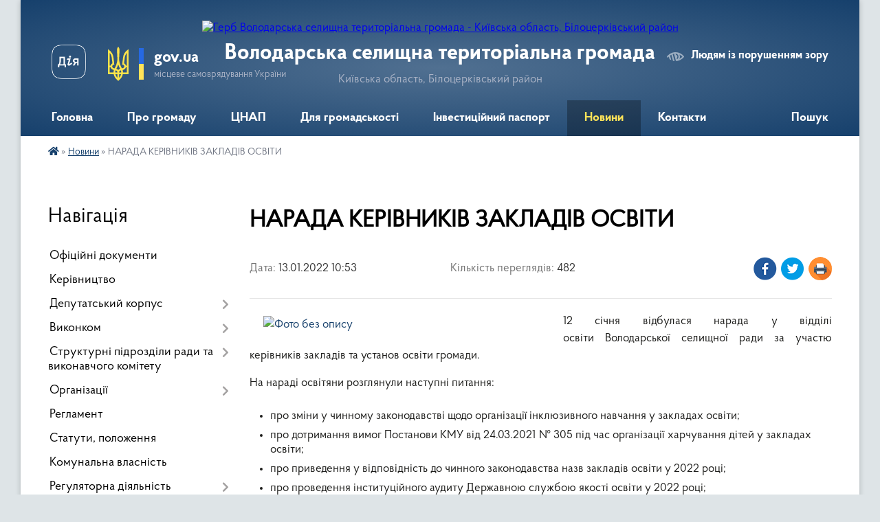

--- FILE ---
content_type: text/html; charset=UTF-8
request_url: https://volodarska-gromada.gov.ua/news/1642063855/
body_size: 15626
content:
<!DOCTYPE html>
<html lang="uk">
<head>
	<!--[if IE]><meta http-equiv="X-UA-Compatible" content="IE=edge"><![endif]-->
	<meta charset="utf-8">
	<meta name="viewport" content="width=device-width, initial-scale=1">
	<!--[if IE]><script>
		document.createElement('header');
		document.createElement('nav');
		document.createElement('main');
		document.createElement('section');
		document.createElement('article');
		document.createElement('aside');
		document.createElement('footer');
		document.createElement('figure');
		document.createElement('figcaption');
	</script><![endif]-->
	<title>НАРАДА КЕРІВНИКІВ ЗАКЛАДІВ ОСВІТИ | Володарська селищна територіальна громада Київська область, Білоцерківський район</title>
	<meta name="description" content="12 січня відбулася нарада у відділі освіти Володарської селищної ради за участю керівників закладів та установ освіти громади.. . На нараді освітяни розглянули наступні питання:. . . 	про зміни у чинному законодавст">
	<meta name="keywords" content="НАРАДА, КЕРІВНИКІВ, ЗАКЛАДІВ, ОСВІТИ, |, Володарська, селищна, територіальна, громада, Київська, область,, Білоцерківський, район">

	
		<meta property="og:image" content="https://rada.info/upload/users_files/04359732/89134e639ed055acd4d4e1c1537f3fb7.jpg">
	<meta property="og:image:width" content="3780">
	<meta property="og:image:height" content="2044">
			<meta property="og:title" content="НАРАДА КЕРІВНИКІВ ЗАКЛАДІВ ОСВІТИ">
			<meta property="og:description" content="12&amp;nbsp;січня&amp;nbsp;відбулася нарада у відділі освіти&amp;nbsp;Володарської селищної ради&amp;nbsp;за участю керівників закладів та установ освіти&amp;nbsp;громади.">
			<meta property="og:type" content="article">
	<meta property="og:url" content="https://volodarska-gromada.gov.ua/news/1642063855/">
		
		<link rel="apple-touch-icon" sizes="57x57" href="https://gromada.org.ua/apple-icon-57x57.png">
	<link rel="apple-touch-icon" sizes="60x60" href="https://gromada.org.ua/apple-icon-60x60.png">
	<link rel="apple-touch-icon" sizes="72x72" href="https://gromada.org.ua/apple-icon-72x72.png">
	<link rel="apple-touch-icon" sizes="76x76" href="https://gromada.org.ua/apple-icon-76x76.png">
	<link rel="apple-touch-icon" sizes="114x114" href="https://gromada.org.ua/apple-icon-114x114.png">
	<link rel="apple-touch-icon" sizes="120x120" href="https://gromada.org.ua/apple-icon-120x120.png">
	<link rel="apple-touch-icon" sizes="144x144" href="https://gromada.org.ua/apple-icon-144x144.png">
	<link rel="apple-touch-icon" sizes="152x152" href="https://gromada.org.ua/apple-icon-152x152.png">
	<link rel="apple-touch-icon" sizes="180x180" href="https://gromada.org.ua/apple-icon-180x180.png">
	<link rel="icon" type="image/png" sizes="192x192"  href="https://gromada.org.ua/android-icon-192x192.png">
	<link rel="icon" type="image/png" sizes="32x32" href="https://gromada.org.ua/favicon-32x32.png">
	<link rel="icon" type="image/png" sizes="96x96" href="https://gromada.org.ua/favicon-96x96.png">
	<link rel="icon" type="image/png" sizes="16x16" href="https://gromada.org.ua/favicon-16x16.png">
	<link rel="manifest" href="https://gromada.org.ua/manifest.json">
	<meta name="msapplication-TileColor" content="#ffffff">
	<meta name="msapplication-TileImage" content="https://gromada.org.ua/ms-icon-144x144.png">
	<meta name="theme-color" content="#ffffff">
	
	
		<meta name="robots" content="">
	
    <link rel="preload" href="https://cdnjs.cloudflare.com/ajax/libs/font-awesome/5.9.0/css/all.min.css" as="style">
	<link rel="stylesheet" href="https://cdnjs.cloudflare.com/ajax/libs/font-awesome/5.9.0/css/all.min.css" integrity="sha512-q3eWabyZPc1XTCmF+8/LuE1ozpg5xxn7iO89yfSOd5/oKvyqLngoNGsx8jq92Y8eXJ/IRxQbEC+FGSYxtk2oiw==" crossorigin="anonymous" referrerpolicy="no-referrer" />

    <link rel="preload" href="//gromada.org.ua/themes/km2/css/styles_vip.css?v=3.34" as="style">
	<link rel="stylesheet" href="//gromada.org.ua/themes/km2/css/styles_vip.css?v=3.34">
	<link rel="stylesheet" href="//gromada.org.ua/themes/km2/css/103627/theme_vip.css?v=1769027774">
	
		<!--[if lt IE 9]>
	<script src="https://oss.maxcdn.com/html5shiv/3.7.2/html5shiv.min.js"></script>
	<script src="https://oss.maxcdn.com/respond/1.4.2/respond.min.js"></script>
	<![endif]-->
	<!--[if gte IE 9]>
	<style type="text/css">
		.gradient { filter: none; }
	</style>
	<![endif]-->

</head>
<body class="">

	<a href="#top_menu" class="skip-link link" aria-label="Перейти до головного меню (Alt+1)" accesskey="1">Перейти до головного меню (Alt+1)</a>
	<a href="#left_menu" class="skip-link link" aria-label="Перейти до бічного меню (Alt+2)" accesskey="2">Перейти до бічного меню (Alt+2)</a>
    <a href="#main_content" class="skip-link link" aria-label="Перейти до головного вмісту (Alt+3)" accesskey="3">Перейти до текстового вмісту (Alt+3)</a>




	
	<div class="wrap">
		
		<header>
			<div class="header_wrap">
				<div class="logo">
					<a href="https://volodarska-gromada.gov.ua/" id="logo" class="form_2">
						<img src="https://rada.info/upload/users_files/04359732/gerb/герб-001.png" alt="Герб Володарська селищна територіальна громада - Київська область, Білоцерківський район">
					</a>
				</div>
				<div class="title">
					<div class="slogan_1">Володарська селищна територіальна громада</div>
					<div class="slogan_2">Київська область, Білоцерківський район</div>
				</div>
				<div class="gov_ua_block">
					<a class="diia" href="https://diia.gov.ua/" target="_blank" rel="nofollow" title="Державні послуги онлайн"><img src="//gromada.org.ua/themes/km2/img/diia.png" alt="Логотип Diia"></a>
					<img src="//gromada.org.ua/themes/km2/img/gerb.svg" class="gerb" alt="Герб України">
					<span class="devider"></span>
					<div class="title">
						<b>gov.ua</b>
						<span>місцеве самоврядування України</span>
					</div>
				</div>
								<div class="alt_link">
					<a href="#" rel="nofollow" title="Режим високої контастності" onclick="return set_special('ef9df474c2d8972f26bdc321d139d6e8f22b1ef2');">Людям із порушенням зору</a>
				</div>
								
				<section class="top_nav">
					<nav class="main_menu" id="top_menu">
						<ul>
														<li class="">
								<a href="https://volodarska-gromada.gov.ua/main/"><span>Головна</span></a>
																							</li>
														<li class=" has-sub">
								<a href="javascript:;"><span>Про громаду</span></a>
																<button onclick="return show_next_level(this);" aria-label="Показати підменю"></button>
																								<ul>
																		<li>
										<a href="https://volodarska-gromada.gov.ua/istorichna-dovidka-16-29-27-28-04-2021/">Історична довідка</a>
																													</li>
																		<li>
										<a href="https://volodarska-gromada.gov.ua/simvolika-09-19-10-05-05-2021/">Символіка</a>
																													</li>
																		<li>
										<a href="https://volodarska-gromada.gov.ua/pasport-16-31-06-28-04-2021/">Паспорт</a>
																													</li>
																		<li>
										<a href="https://volodarska-gromada.gov.ua/photo/">Фотогалерея</a>
																													</li>
																										</ul>
															</li>
														<li class=" has-sub">
								<a href="javascript:;"><span>ЦНАП</span></a>
																<button onclick="return show_next_level(this);" aria-label="Показати підменю"></button>
																								<ul>
																		<li>
										<a href="https://volodarska-gromada.gov.ua/pro-cnap-08-23-05-05-05-2021/">Про ЦНАП</a>
																													</li>
																		<li>
										<a href="https://volodarska-gromada.gov.ua/grafik-roboti-cnap-08-23-33-05-05-2021/">Графік роботи ЦНАП</a>
																													</li>
																		<li>
										<a href="https://volodarska-gromada.gov.ua/poslugi-cnap-08-23-54-05-05-2021/">Послуги ЦНАП</a>
																													</li>
																		<li>
										<a href="https://volodarska-gromada.gov.ua/zapis-do-cnap-10-27-52-01-02-2024/">Запис до ЦНАП</a>
																													</li>
																		<li>
										<a href="https://volodarska-gromada.gov.ua/polozhennya-pro-cnap-08-24-20-05-05-2021/">Положення про ЦНАП</a>
																													</li>
																		<li>
										<a href="https://volodarska-gromada.gov.ua/struktura-cnapu-08-24-43-05-05-2021/">Структура ЦНАПу</a>
																													</li>
																		<li>
										<a href="https://volodarska-gromada.gov.ua/reglament-08-25-02-05-05-2021/">Регламент</a>
																													</li>
																		<li class="has-sub">
										<a href="https://volodarska-gromada.gov.ua/novini-08-25-16-05-05-2021/">Новини</a>
																				<button onclick="return show_next_level(this);" aria-label="Показати підменю"></button>
																														<ul>
																						<li>
												<a href="https://volodarska-gromada.gov.ua/veteranam-ta-uchasnikam-atooos-08-52-57-19-03-2024/">ВЕТЕРАНАМ ТА УЧАСНИКАМ АТО/ООС</a>
											</li>
																																</ul>
																			</li>
																										</ul>
															</li>
														<li class=" has-sub">
								<a href="javascript:;"><span>Для громадськості</span></a>
																<button onclick="return show_next_level(this);" aria-label="Показати підменю"></button>
																								<ul>
																		<li>
										<a href="https://volodarska-gromada.gov.ua/osobistij-prijom-gromadyan-11-22-54-20-03-2023/">Особистий прийом громадян</a>
																													</li>
																		<li class="has-sub">
										<a href="https://volodarska-gromada.gov.ua/zvernennya-gromadyan-11-24-00-20-03-2023/">Звернення громадян</a>
																				<button onclick="return show_next_level(this);" aria-label="Показати підменю"></button>
																														<ul>
																						<li>
												<a href="https://volodarska-gromada.gov.ua/informaciya-pro-stan-roboti-schodo-rozglyadu-zvernen-gromadyan-za-2022-rik-15-07-16-20-03-2023/">Інформація про стан роботи щодо розгляду звернень громадян за 2022 рік</a>
											</li>
																						<li>
												<a href="https://volodarska-gromada.gov.ua/informaciya-pro-stan-roboti-schodo-rozglyadu-zvernen-gromadyan-za-2023-rik-08-54-47-31-01-2024/">Інформація про стан роботи щодо розгляду звернень громадян за 2023 рік</a>
											</li>
																						<li>
												<a href="https://volodarska-gromada.gov.ua/informaciya-pro-stan-roboti-schodo-rozglyadu-zvernen-gromadyan-za-2024-rik-17-03-18-29-01-2025/">Інформація про стан роботи щодо розгляду звернень громадян за 2024 рік</a>
											</li>
																						<li>
												<a href="https://volodarska-gromada.gov.ua/normativnopravovi-akti-15-08-04-20-03-2023/">Нормативно-правові акти</a>
											</li>
																																</ul>
																			</li>
																		<li>
										<a href="https://volodarska-gromada.gov.ua/peticii-11-25-14-20-03-2023/">Петиції</a>
																													</li>
																		<li class="has-sub">
										<a href="javascript:;">Публічна інформація</a>
																				<button onclick="return show_next_level(this);" aria-label="Показати підменю"></button>
																														<ul>
																						<li>
												<a href="https://volodarska-gromada.gov.ua/zakonodavstvo-11-51-24-30-04-2021/">Законодавство</a>
											</li>
																						<li>
												<a href="https://volodarska-gromada.gov.ua/zviti-selischnogo-golovi-08-19-11-05-05-2021/">Звіти селищного голови</a>
											</li>
																						<li>
												<a href="https://volodarska-gromada.gov.ua/zviti-starost-starostinskih-okrugiv-16-51-28-16-01-2023/">Звіти старост старостинських округів</a>
											</li>
																																</ul>
																			</li>
																										</ul>
															</li>
														<li class="">
								<a href="https://volodarska-gromada.gov.ua/investicijnij-pasport-gromadi-17-05-47-30-11-2021/"><span>Інвестиційний паспорт</span></a>
																							</li>
														<li class="active has-sub">
								<a href="https://volodarska-gromada.gov.ua/news/"><span>Новини</span></a>
																<button onclick="return show_next_level(this);" aria-label="Показати підменю"></button>
																								<ul>
																		<li>
										<a href="https://volodarska-gromada.gov.ua/ogoloshennya-16-54-38-11-05-2021/">Оголошення</a>
																													</li>
																		<li>
										<a href="https://volodarska-gromada.gov.ua/publichni-zakupivli-11-00-20-01-11-2023/">Публічні закупівлі</a>
																													</li>
																										</ul>
															</li>
														<li class="">
								<a href="https://volodarska-gromada.gov.ua/feedback/"><span>Контакти</span></a>
																							</li>
																				</ul>
					</nav>
					&nbsp;
					<button class="menu-button" id="open-button"><i class="fas fa-bars"></i> Меню сайту</button>
					<a href="https://volodarska-gromada.gov.ua/search/" rel="nofollow" class="search_button">Пошук</a>
				</section>
				
			</div>
		</header>
				
		<section class="bread_crumbs">
		<div xmlns:v="http://rdf.data-vocabulary.org/#"><a href="https://volodarska-gromada.gov.ua/" title="Головна сторінка"><i class="fas fa-home"></i></a> &raquo; <a href="https://volodarska-gromada.gov.ua/news/" aria-current="page">Новини</a>  &raquo; <span>НАРАДА КЕРІВНИКІВ ЗАКЛАДІВ ОСВІТИ</span></div>
	</section>
	
	<section class="center_block">
		<div class="row">
			<div class="grid-25 fr">
				<aside>
				
									
										<div class="sidebar_title">Навігація</div>
										
					<nav class="sidebar_menu" id="left_menu">
						<ul>
														<li class="">
								<a href="https://volodarska-gromada.gov.ua/docs/"><span>Офіційні документи</span></a>
																							</li>
														<li class="">
								<a href="https://volodarska-gromada.gov.ua/kerivnictvo-16-31-28-28-04-2021/"><span>Керівництво</span></a>
																							</li>
														<li class=" has-sub">
								<a href="javascript:;"><span>Депутатський корпус</span></a>
																<button onclick="return show_next_level(this);" aria-label="Показати підменю"></button>
																								<ul>
																		<li class="">
										<a href="https://volodarska-gromada.gov.ua/deputati-11-26-28-29-04-2021/"><span>Депутати</span></a>
																													</li>
																		<li class="">
										<a href="https://volodarska-gromada.gov.ua/deputatski-frakcii-i-grupi-12-46-11-28-03-2023/"><span>Депутатські фракції і групи</span></a>
																													</li>
																		<li class="">
										<a href="https://volodarska-gromada.gov.ua/pomichnikikonsultanti-deputativ-11-27-43-29-04-2021/"><span>Помічники-консультанти депутатів</span></a>
																													</li>
																		<li class="">
										<a href="https://volodarska-gromada.gov.ua/postijni-komisii-11-52-45-29-04-2021/"><span>Постійні комісії</span></a>
																													</li>
																		<li class="">
										<a href="https://volodarska-gromada.gov.ua/timchasovi-komisii-11-53-24-29-04-2021/"><span>Тимчасові комісії</span></a>
																													</li>
																		<li class="">
										<a href="https://volodarska-gromada.gov.ua/zakriplennya-deputativ-za-naselenimi-punktami-gromadi-15-24-13-04-03-2025/"><span>Закріплення депутатів за населеними пунктами громади</span></a>
																													</li>
																										</ul>
															</li>
														<li class=" has-sub">
								<a href="javascript:;"><span>Виконком</span></a>
																<button onclick="return show_next_level(this);" aria-label="Показати підменю"></button>
																								<ul>
																		<li class="">
										<a href="https://volodarska-gromada.gov.ua/sklad-vikonkomu-13-44-52-29-04-2021/"><span>Склад виконкому</span></a>
																													</li>
																		<li class=" has-sub">
										<a href="javascript:;"><span>Робочі комісії</span></a>
																				<button onclick="return show_next_level(this);" aria-label="Показати підменю"></button>
																														<ul>
																						<li><a href="https://volodarska-gromada.gov.ua/zasidannya-komisii-z-pitan-tehnogennoekologichnoi-bezpeki-ta-nadzvichajnih-situacij-13-58-03-29-04-2021/"><span>Засідання комісії з питань техногенно-екологічної безпеки та надзвичайних ситуацій</span></a></li>
																																</ul>
																			</li>
																		<li class="">
										<a href="https://volodarska-gromada.gov.ua/rozporyadzhennya-11-39-59-24-05-2021/"><span>Розпорядження</span></a>
																													</li>
																		<li class="">
										<a href="https://volodarska-gromada.gov.ua/gromadska-rada-10-03-22-10-06-2021/"><span>Громадська рада</span></a>
																													</li>
																		<li class="">
										<a href="https://volodarska-gromada.gov.ua/rada-pidpriemciv-10-05-49-10-06-2021/"><span>Рада підприємців</span></a>
																													</li>
																		<li class="">
										<a href="https://volodarska-gromada.gov.ua/starostinski-okrugi-08-14-54-11-07-2025/"><span>Старостинські округи</span></a>
																													</li>
																										</ul>
															</li>
														<li class=" has-sub">
								<a href="https://volodarska-gromada.gov.ua/strukturni-pidrozdili-radi-ta-vikonavchogo-komitetu-10-25-06-19-05-2021/"><span>Структурні підрозділи ради та виконавчого комітету</span></a>
																<button onclick="return show_next_level(this);" aria-label="Показати підменю"></button>
																								<ul>
																		<li class="">
										<a href="https://volodarska-gromada.gov.ua/viddil-zagalnoi-ta-organizacijnoi-roboti-10-41-09-19-05-2021/"><span>Відділ загальної та організаційної роботи</span></a>
																													</li>
																		<li class="">
										<a href="https://volodarska-gromada.gov.ua/buhgalterskogospodarskij-viddil-10-41-38-19-05-2021/"><span>Бухгалтерсько-господарський відділ</span></a>
																													</li>
																		<li class="">
										<a href="https://volodarska-gromada.gov.ua/viddil-cifrovizacii-ta-informacijnoi-politiki-10-41-59-19-05-2021/"><span>Відділ цифровізації та  інформаційної політики</span></a>
																													</li>
																		<li class="">
										<a href="https://volodarska-gromada.gov.ua/viddil-pravovogo-zabezpechennya-10-43-39-19-05-2021/"><span>Відділ правового забезпечення</span></a>
																													</li>
																		<li class="">
										<a href="https://volodarska-gromada.gov.ua/viddil-upravlinnya-personalom-ta-borotbi-z-korupcieju-10-43-58-19-05-2021/"><span>Відділ управління персоналом та боротьби з корупцією</span></a>
																													</li>
																		<li class="">
										<a href="https://volodarska-gromada.gov.ua/viddil-ekonomiki-ta-investicij-10-44-31-19-05-2021/"><span>Відділ економіки, інвестицій та агропромислового розвитку</span></a>
																													</li>
																		<li class="">
										<a href="https://volodarska-gromada.gov.ua/viddil-zhitlovokomunalnogo-gospodarstva-energoefektivnosti-infrastrukturi-10-45-06-19-05-2021/"><span>Відділ житлово-комунального господарства, енергоефективності, інфраструктури та благоустрою</span></a>
																													</li>
																		<li class="">
										<a href="https://volodarska-gromada.gov.ua/viddil-zemelnih-vidnosin-ohoroni-navkolishnogo-prirodnogo-seredovischa-ta-agropromislovogo-rozvitku-10-45-43-19-05-2021/"><span>Відділ земельних відносин</span></a>
																													</li>
																		<li class="">
										<a href="https://volodarska-gromada.gov.ua/viddil-molodi-ta-sportu-10-46-26-19-05-2021/"><span>Відділ молоді та спорту</span></a>
																													</li>
																		<li class=" has-sub">
										<a href="https://volodarska-gromada.gov.ua/sektor-mistobuduvannya-ta-arhitekturi-10-46-57-19-05-2021/"><span>Сектор містобудування та архітектури</span></a>
																				<button onclick="return show_next_level(this);" aria-label="Показати підменю"></button>
																														<ul>
																						<li><a href="https://volodarska-gromada.gov.ua/mistobudivna-dokumentaciya-14-02-55-20-04-2022/"><span>Містобудівна документація</span></a></li>
																																</ul>
																			</li>
																		<li class="">
										<a href="https://volodarska-gromada.gov.ua/sektor-civilnogo-zahistu-10-47-20-19-05-2021/"><span>Відділ цивільного захисту і охорони навколишнього природного середовища</span></a>
																													</li>
																		<li class="">
										<a href="https://volodarska-gromada.gov.ua/sektor-ohoroni-praci-10-47-52-19-05-2021/"><span>Сектор охорони праці</span></a>
																													</li>
																		<li class="">
										<a href="https://volodarska-gromada.gov.ua/sluzhba-u-spravah-ditej-ta-sim’i-10-48-19-19-05-2021/"><span>Служба у справах дітей та сім’ї</span></a>
																													</li>
																		<li class="">
										<a href="https://volodarska-gromada.gov.ua/viddil-komunalnogo-majna-10-48-48-19-05-2021/"><span>Відділ комунального майна</span></a>
																													</li>
																		<li class="">
										<a href="https://volodarska-gromada.gov.ua/viddil-finansiv-10-49-42-19-05-2021/"><span>Відділ фінансів</span></a>
																													</li>
																		<li class="">
										<a href="https://volodarska-gromada.gov.ua/viddil-osviti-10-50-04-19-05-2021/"><span>Відділ освіти</span></a>
																													</li>
																		<li class="">
										<a href="https://volodarska-gromada.gov.ua/viddil-kulturi-ta-turizmu-10-50-33-19-05-2021/"><span>Відділ культури та туризму</span></a>
																													</li>
																		<li class="">
										<a href="https://volodarska-gromada.gov.ua/viddil-socialnogo-zahistu-naselennya-10-51-01-19-05-2021/"><span>Відділ соціального захисту населення</span></a>
																													</li>
																										</ul>
															</li>
														<li class=" has-sub">
								<a href="javascript:;"><span>Організації</span></a>
																<button onclick="return show_next_level(this);" aria-label="Показати підменю"></button>
																								<ul>
																		<li class="">
										<a href="https://volodarska-gromada.gov.ua/derzhavna-sluzhba-zajnyatosti-10-03-06-19-05-2021/"><span>Державна служба зайнятості</span></a>
																													</li>
																		<li class="">
										<a href="https://volodarska-gromada.gov.ua/volodarskij-sektor-gu-dsns-10-09-27-19-05-2021/"><span>ГУ ДСНС України у Київській області</span></a>
																													</li>
																		<li class="">
										<a href="https://volodarska-gromada.gov.ua/teritorialnij-viddil-dracs-10-10-44-19-05-2021/"><span>Територіальний відділ ДРАЦС</span></a>
																													</li>
																		<li class="">
										<a href="https://volodarska-gromada.gov.ua/bilocerkivske-viddilennya-upravlinnya-vikonavchoi-direkcii-fondu-socialnogo-strahuvannya-10-12-54-19-05-2021/"><span>Білоцерківське відділення управління виконавчої дирекції Фонду соціального страхування</span></a>
																													</li>
																		<li class="">
										<a href="https://volodarska-gromada.gov.ua/derzhavna-migracijna-sluzhba-ukraini-10-13-52-19-05-2021/"><span>Державна міграційна служба України</span></a>
																													</li>
																		<li class="">
										<a href="https://volodarska-gromada.gov.ua/derzhavna-podatkova-sluzhba-ukraini-10-14-29-19-05-2021/"><span>Державна податкова служба України</span></a>
																													</li>
																		<li class="">
										<a href="https://volodarska-gromada.gov.ua/golovne-upravlinnya-pensijnogo-fondu-ukraini-09-05-06-12-08-2021/"><span>Головне управління Пенсійного фонду України</span></a>
																													</li>
																		<li class="">
										<a href="https://volodarska-gromada.gov.ua/golovne-upravlinnya-derzhprodspozhivsluzhbi-v-kiivskij-oblasti-10-16-22-19-05-2021/"><span>Головне управління Держпродспоживслужби в Київській області</span></a>
																													</li>
																		<li class="">
										<a href="https://volodarska-gromada.gov.ua/policejski-oficeri-gromadi-08-54-25-28-02-2025/"><span>Поліцейські офіцери громади</span></a>
																													</li>
																		<li class="">
										<a href="https://volodarska-gromada.gov.ua/golovnij-servisnij-centr-mvs-10-19-11-19-05-2021/"><span>Головний сервісний центр МВС</span></a>
																													</li>
																		<li class="">
										<a href="https://volodarska-gromada.gov.ua/bilocerkivska-misceva-prokuratura-10-20-10-19-05-2021/"><span>Білоцерківська місцева прокуратура</span></a>
																													</li>
																		<li class="">
										<a href="https://volodarska-gromada.gov.ua/upovnovazhenij-organ-z-pitan-probacii-10-21-28-19-05-2021/"><span>УПОВНОВАЖЕНИЙ ОРГАН З ПИТАНЬ ПРОБАЦІЇ</span></a>
																													</li>
																		<li class="">
										<a href="https://volodarska-gromada.gov.ua/upravlinnya-derzhavnoi-inspekcii-energetichnogo-naglyadu-ukraini-15-16-39-13-07-2021/"><span>Управління Державної інспекції енергетичного нагляду України</span></a>
																													</li>
																		<li class="">
										<a href="https://volodarska-gromada.gov.ua/dtek-kiivski-regionalni-elektromerezhi-15-32-02-28-07-2021/"><span>ДТЕК Київські регіональні електромережі</span></a>
																													</li>
																		<li class="">
										<a href="https://volodarska-gromada.gov.ua/bilocerkivskij-rajonnij-teritorialnij-centr-komplektuvannya-ta-socialnoi-pidtrimki-08-57-53-25-11-2021/"><span>Білоцерківський районний територіальний центр комплектування та соціальної підтримки</span></a>
																													</li>
																		<li class="">
										<a href="https://volodarska-gromada.gov.ua/derzhavna-sluzhba-ukraini-z-nadzvichajnih-situacij-15-02-09-05-10-2021/"><span>Державна служба України з надзвичайних ситуацій</span></a>
																													</li>
																										</ul>
															</li>
														<li class="">
								<a href="https://volodarska-gromada.gov.ua/reglament-11-26-28-30-04-2021/"><span>Регламент</span></a>
																							</li>
														<li class="">
								<a href="https://volodarska-gromada.gov.ua/statuti-polozhennya-11-29-43-30-04-2021/"><span>Статути, положення</span></a>
																							</li>
														<li class="">
								<a href="https://volodarska-gromada.gov.ua/komunalna-vlasnist-11-30-34-30-04-2021/"><span>Комунальна власність</span></a>
																							</li>
														<li class=" has-sub">
								<a href="javascript:;"><span>Регуляторна діяльність</span></a>
																<button onclick="return show_next_level(this);" aria-label="Показати підменю"></button>
																								<ul>
																		<li class="">
										<a href="https://volodarska-gromada.gov.ua/planuvannya-regulyatornoi-diyalnosti-13-01-14-15-11-2021/"><span>Планування регуляторної діяльності</span></a>
																													</li>
																		<li class="">
										<a href="https://volodarska-gromada.gov.ua/proekti-regulyatornih-aktiv-13-02-00-15-11-2021/"><span>Оприлюднення проєктів регуляторних актів</span></a>
																													</li>
																		<li class="">
										<a href="https://volodarska-gromada.gov.ua/zviti-pro-vidstezhennya-13-02-39-15-11-2021/"><span>Відстеження результативності регуляторних актів</span></a>
																													</li>
																		<li class="">
										<a href="https://volodarska-gromada.gov.ua/informaciya-pro-zdijsnennya-regulyatornoi-diyalnosti-13-03-35-15-11-2021/"><span>Інформація про здійснення регуляторної діяльності</span></a>
																													</li>
																		<li class="">
										<a href="https://volodarska-gromada.gov.ua/reestr-dijuchih-regulyatornih-aktiv-13-04-32-15-11-2021/"><span>Реєстр діючих регуляторних актів</span></a>
																													</li>
																										</ul>
															</li>
														<li class="">
								<a href="https://volodarska-gromada.gov.ua/reestr-kolektivnih-dogovoriv-11-33-37-30-04-2021/"><span>Реєстр колективних договорів</span></a>
																							</li>
														<li class="">
								<a href="https://volodarska-gromada.gov.ua/video-08-50-33-19-08-2024/"><span>Відеозаписи</span></a>
																							</li>
														<li class="">
								<a href="https://volodarska-gromada.gov.ua/vakansii-11-38-30-30-04-2021/"><span>Вакансії</span></a>
																							</li>
														<li class="">
								<a href="https://volodarska-gromada.gov.ua/strategiya-rozvitku-gromadi-na-20212027-roki-11-40-47-30-04-2021/"><span>Стратегія розвитку громади на період до 2027 року</span></a>
																							</li>
														<li class="">
								<a href="https://volodarska-gromada.gov.ua/programa-socialnoekonomichnogo-rozvitku-13-59-38-30-08-2024/"><span>Програма соціально-економічного розвитку</span></a>
																							</li>
														<li class="">
								<a href="https://volodarska-gromada.gov.ua/kompleksnij-plan--prostorovogo-rozvitku-teritorii-volodarskoi-selischnoi-teritorialnoi-gromadi-16-09-57-30-12-2024/"><span>Комплексний план   просторового  розвитку території Володарської селищної територіальної громади</span></a>
																							</li>
														<li class="">
								<a href="https://volodarska-gromada.gov.ua/normativnogroshova-ocinka-zemel-volodarskoi-selischnoi-teritorialnoi-gromadi-14-29-10-08-07-2025/"><span>Нормативно-грошова оцінка земель Володарської селищної територіальної громади</span></a>
																							</li>
														<li class="">
								<a href="https://volodarska-gromada.gov.ua/socialnij-pasport-gromadi-14-04-47-17-09-2024/"><span>Соціальний паспорт громади</span></a>
																							</li>
														<li class=" has-sub">
								<a href="javascript:;"><span>Цивільний захист</span></a>
																<button onclick="return show_next_level(this);" aria-label="Показати підменю"></button>
																								<ul>
																		<li class="">
										<a href="https://volodarska-gromada.gov.ua/pamyatki-09-39-57-16-07-2024/"><span>Пам'ятки</span></a>
																													</li>
																										</ul>
															</li>
														<li class="">
								<a href="https://volodarska-gromada.gov.ua/vseukrainska-programa-mentalnogo-zdorov’ya-ti-yak-13-03-48-29-09-2025/"><span>Всеукраїнська програма ментального здоров’я «Ти як?»</span></a>
																							</li>
														<li class="">
								<a href="https://volodarska-gromada.gov.ua/programa-vidnovidim-15-25-16-23-10-2023/"><span>Програма «ВідновиДІМ</span></a>
																							</li>
														<li class="">
								<a href="https://volodarska-gromada.gov.ua/evidnovlennya-15-14-39-18-08-2025/"><span>єВідновлення</span></a>
																							</li>
														<li class="">
								<a href="https://volodarska-gromada.gov.ua/bezbarernist-12-21-31-13-10-2025/"><span>Безбар'єрність</span></a>
																							</li>
														<li class="">
								<a href="https://volodarska-gromada.gov.ua/dopomoga-postrazhdalim-vid-vibuhonebezpechnih-predmetiv-osobam-08-36-42-06-01-2026/"><span>Допомога постраждалим від вибухонебезпечних предметів особам</span></a>
																							</li>
														<li class="">
								<a href="https://volodarska-gromada.gov.ua/covid19-11-48-29-30-04-2021/"><span>Covid-19</span></a>
																							</li>
													</ul>
						
												
					</nav>

									
											<div class="sidebar_title">Особистий кабінет користувача</div>

<div class="petition_block">

		<div class="alert alert-warning">
		Ви не авторизовані. Для того, щоб мати змогу створювати або підтримувати петиції, взяти участь в громадських обговореннях<br>
		<a href="#auth_petition" class="open-popup add_petition btn btn-yellow btn-small btn-block" style="margin-top: 10px;"><i class="fa fa-user"></i> авторизуйтесь</a>
	</div>
		
			<h2 style="margin: 30px 0;">Система петицій</h2>
		
					<div class="none_petition">Немає петицій, за які можна голосувати</div>
							<p style="margin-bottom: 10px;"><a href="https://volodarska-gromada.gov.ua/all_petitions/" class="btn btn-grey btn-small btn-block"><i class="fas fa-clipboard-list"></i> Всі петиції (1)</a></p>
				
		
	
</div>
					
					
					
											<div class="sidebar_title">Звернення до посадовця</div>

<div class="appeals_block">

	
		
		<div class="row sidebar_persons">
						<div class="grid-30">
				<div class="one_sidebar_person">
					<div class="img"><a href="https://volodarska-gromada.gov.ua/persons/664/"><img src="https://rada.info/upload/users_files/04359732/deputats/preview1.jpg" alt="Відділ звернень"></a></div>
					<div class="title"><a href="https://volodarska-gromada.gov.ua/persons/664/">Відділ звернень</a></div>
				</div>
			</div>
						<div class="clearfix"></div>
		</div>

						
				<p class="center appeal_cabinet"><a href="#auth_person" class="alert-link open-popup"><i class="fas fa-unlock-alt"></i> Кабінет посадової особи</a></p>
			
	
</div>					
										<div id="banner_block">

						<p style="text-align: center;"><a rel="nofollow" href="http://www.president.gov.ua/" target="_blank"><img alt="Президент України " src="https://rada.info/upload/users_files/19425498/d99f2bb66f928e9c4afa4085d798cfe2.gif" style="height: 60px; width: 220px;" /></a></p>

<p style="text-align: center;"><a rel="nofollow" href="http://rada.gov.ua/" target="_blank"><img alt="Верховна Рада України " src="https://rada.info/upload/users_files/04359732/7fd045fdce4e52c32ec8897bbe733dc9.gif" style="height: 60px; width: 220px;" /></a></p>

<p style="text-align: center;"><a rel="nofollow" href="http://www.kmu.gov.ua/" target="_blank"><img alt="Кабінет Міністрів України " src="https://rada.info/upload/users_files/04359732/16d56ac62f78b928f6baf7084c69f4a9.gif" style="height: 60px; width: 220px;" /></a></p>

<p style="text-align: center;"><a rel="nofollow" href="http://koda.gov.ua/" target="_blank"><img alt="Київська обласна державна адміністрація " src="https://rada.info/upload/users_files/19425498/e11527d85dac92d3b135d987567f62ae.gif" style="height: 60px; width: 220px;" /></a></p>

<p style="text-align: center;"><a rel="nofollow" href="https://ukc.gov.ua" target="_blank"><img alt="Фото без опису" src="https://rada.info/upload/users_files/19425498/01fae57c686b47d6eef1b22266f30603.png" style="height: 70px; width: 215px;" /></a></p>

<p style="text-align: center;"><a rel="nofollow" href="https://auc.org.ua" target="_blank"><img alt="Фото без опису" src="https://rada.info/upload/users_files/04359732/15ce8eb98b20549162ee80601c9b94ae.jpg" style="width: 215px; height: 95px;" /></a></p>

<p style="text-align: center;"><a rel="nofollow" href="https://howareu.com/" target="_blank"><img alt="Фото без опису" src="https://rada.info/upload/users_files/04359732/1d27aff808e2888719ef46db1584143c.png" style="width: 215px; height: 215px;" /></a></p>

<p style="text-align: center;"><a rel="nofollow" href="https://guide.diia.gov.ua" target="_blank"><img alt="Фото без опису" src="https://rada.info/upload/users_files/04359732/cd72756c810a3690e00f9785a4fc0e62.jpg" style="width: 215px; height: 215px;" /></a></p>

<p style="text-align: center;"><a rel="nofollow" href="https://center.diia.gov.ua" target="_blank"><img alt="Фото без опису" src="https://rada.info/upload/users_files/04359732/497f343455078dac985ce8366bcaf932.jpg" style="width: 215px; height: 215px;" /></a></p>

<p style="text-align: center;"><a rel="nofollow" href="https://www.pratsia.in.ua/" target="_blank"><img alt="Фото без опису" src="https://rada.info/upload/users_files/04359732/0bce121471ca8b206bc2addac06a94e7.jpeg" style="width: 215px; height: 106px;" /></a></p>

<p style="text-align: center;"><a rel="nofollow" href="https://t.me/volodarskaTG"><img alt="Фото без опису" src="https://rada.info/upload/users_files/04359732/98e552249a87d180bafc95784f8038db.jpg" style="width: 215px; height: 366px;" /></a></p>

<p style="text-align: center;"><a rel="nofollow" href="https://volodarska-gromada.gov.ua/news/1669389587/" target="_blank"><img alt="Фото без опису" src="https://rada.info/upload/users_files/04359732/0691a41fdb19bbe91116b6e15588a2fd.jpg" style="width: 215px; height: 211px;" /></a></p>

<p style="text-align: center;"><a rel="nofollow" href="https://rada.info/upload/users_files/04359732/3609e8bdb659cd6ec10a6633b61bed22.pdf" target="_blank"><img alt="Фото без опису" src="https://rada.info/upload/users_files/04359732/927c8a42c35afbba89d1a02dd03d2a03.png" style="width: 215px; height: 161px;" /></a></p>

<p style="text-align: center;"><a rel="nofollow" href="https://rada.info/upload/users_files/04359732/37798e8a4b26f04a97f002e6518c8c65.pdf" target="_blank"><img alt="Фото без опису" src="https://rada.info/upload/users_files/04359732/31282faf9ae5da015c7c4c18de68d0ae.png" style="width: 215px; height: 160px;" /></a></p>

<p style="text-align: center;">&nbsp;</p>
						<div class="clearfix"></div>

						<A rel="nofollow" href="https://www.dilovamova.com/"><IMG width=250 height=312 border=0 alt="Святковий календар. Спілкуємося українською мовою" title="Святковий календар. Спілкуємося українською мовою" src="https://www.dilovamova.com/images/wpi.cache/informer/informer_250_02.png"></A>


<!-- clock widget start -->
<script type="text/javascript"> var css_file=document.createElement("link"); css_file.setAttribute("rel","stylesheet"); css_file.setAttribute("type","text/css"); css_file.setAttribute("href","https://s.bookcdn.com//css/cl/bw-cl-ri-pr.css?v=0.0.1"); document.getElementsByTagName("head")[0].appendChild(css_file); </script> <div id="tw_23_609970242"><div style="width:200px; height:px; margin: 0 auto;"><a rel="nofollow" href="https://hotelmix.com.ua/time/london-18114">Київ</a><br/></div></div> <script type="text/javascript"> function setWidgetData_609970242(data){ if(typeof(data) != 'undefined' && data.results.length > 0) { for(var i = 0; i < data.results.length; ++i) { var objMainBlock = ''; var params = data.results[i]; objMainBlock = document.getElementById('tw_'+params.widget_type+'_'+params.widget_id); if(objMainBlock !== null) objMainBlock.innerHTML = params.html_code; } } } var clock_timer_609970242 = -1; widgetSrc = "https://widgets.booked.net/time/info?ver=2;domid=966;type=23;id=609970242;scode=;city_id=;wlangid=29;mode=2;details=0;background=ffffff;border_color=ffffff;color=686868;add_background=ffffff;add_color=333333;head_color=ffffff;border=1;transparent=0"; var widgetUrl = location.href; widgetSrc += '&ref=' + widgetUrl; var wstrackId = ""; if (wstrackId) { widgetSrc += ';wstrackId=' + wstrackId + ';' } var timeBookedScript = document.createElement("script"); timeBookedScript.setAttribute("type", "text/javascript"); timeBookedScript.src = widgetSrc; document.body.appendChild(timeBookedScript); </script>
<!-- clock widget end -->
						<div class="clearfix"></div>

					</div>
				
				</aside>
			</div>
			<div class="grid-75">

				<main id="main_content">

																		<h1>НАРАДА КЕРІВНИКІВ ЗАКЛАДІВ ОСВІТИ</h1>


<div class="row ">
	<div class="grid-30 one_news_date">
		Дата: <span>13.01.2022 10:53</span>
	</div>
	<div class="grid-30 one_news_count">
		Кількість переглядів: <span>482</span>
	</div>
		<div class="grid-30 one_news_socials">
		<button class="social_share" data-type="fb"><img src="//gromada.org.ua/themes/km2/img/share/fb.png" alt="Іконка Фейсбук"></button>
		<button class="social_share" data-type="tw"><img src="//gromada.org.ua/themes/km2/img/share/tw.png" alt="Іконка Твітер"></button>
		<button class="print_btn" onclick="window.print();"><img src="//gromada.org.ua/themes/km2/img/share/print.png" alt="Іконка принтера"></button>
	</div>
		<div class="clearfix"></div>
</div>

<hr>

<p style="text-align: justify;"><a href="https://rada.info/upload/users_files/04359732/89134e639ed055acd4d4e1c1537f3fb7.jpg"><img alt="Фото без опису"  alt="" src="https://rada.info/upload/users_files/04359732/89134e639ed055acd4d4e1c1537f3fb7.jpg" style="margin-left: 20px; margin-right: 20px; float: left; width: 416px; height: 225px;" /></a>12&nbsp;січня&nbsp;відбулася нарада у відділі освіти&nbsp;Володарської селищної ради&nbsp;за участю керівників закладів та установ освіти&nbsp;громади.</p>

<p style="text-align: justify;">На нараді освітяни розглянули наступні питання:</p>

<ul>
	<li style="text-align: justify;">про зміни у чинному законодавстві щодо організації інклюзивного навчання у закладах освіти;</li>
	<li style="text-align: justify;">про дотримання вимог Постанови КМУ від 24.03.2021&nbsp;№ 305 під час організації харчування дітей у закладах освіти;</li>
	<li style="text-align: justify;">про приведення у відповідність до чинного законодавства назв закладів освіти у 2022&nbsp;році;</li>
	<li style="text-align: justify;">про проведення інституційного аудиту Державною&nbsp;службою&nbsp;якості освіти&nbsp;у 2022 році;</li>
	<li style="text-align: justify;">про вибір підручників для 9 класу;</li>
	<li style="text-align: justify;">про організацію роботи з видачі документів про освіту випускникам 2022&nbsp;року;</li>
	<li style="text-align: justify;">про підготовку до проведення ЗНО;</li>
	<li style="text-align: justify;">про участь у курсах підвищення кваліфікації та проведення атестації педагогічних працівників у 2022&nbsp;році;</li>
	<li style="text-align: justify;">про проведення медичних оглядів працівників закладів освіти;</li>
	<li style="text-align: justify;">про дотримання вимог щодо перевезення дітей шкільними автобусами;</li>
	<li style="text-align: justify;">про проведення ІІІ етапу шкільних олімпіад;</li>
	<li style="text-align: justify;">про організацію роботи у закладах освіти з питань цивільного захисту та інші.</li>
</ul>
<div class="clearfix"></div>

<hr>


<a name="news_comments"></a>
<h2>Коментарі:</h2>


<p>Ваш коментар може бути першим :)</p>
<p><a href="#add_comment" class="btn btn-yellow open-popup"><i class="fas fa-plus-circle"></i> Додати коментар</a></p>
<hr>

<p><a href="https://volodarska-gromada.gov.ua/news/" class="btn btn-grey">&laquo; повернутися</a></p>											
				</main>
				
			</div>
			<div class="clearfix"></div>
		</div>
	</section>
	
	
	<footer>
		
		<div class="row">
			<div class="grid-40 socials">
				<p>
					<a href="https://gromada.org.ua/rss/103627/" rel="nofollow" target="_blank" title="RSS-стрічка новин"><i class="fas fa-rss"></i></a>
										<a href="https://volodarska-gromada.gov.ua/feedback/#chat_bot" title="Наша громада в смартфоні"><i class="fas fa-robot"></i></a>
																				<a href="https://www.facebook.com/Володарська-громада-Офіційна-сторінка-109847707521708" rel="nofollow" target="_blank" title="Сторінка у Фейсбук"><i class="fab fa-facebook-f"></i></a>					<a href="https://www.youtube.com/channel/UCLjqJSKzxsVssk3fkVBjOnw" rel="nofollow" target="_blank" title="Канал Youtube"><i class="fab fa-youtube"></i></a>										<a href="https://volodarska-gromada.gov.ua/sitemap/" title="Мапа сайту"><i class="fas fa-sitemap"></i></a>
				</p>
				<p class="copyright">Володарська селищна територіальна громада - 2021-2026 &copy; Весь контент доступний за ліцензією <a href="https://creativecommons.org/licenses/by/4.0/deed.uk" target="_blank" rel="nofollow">Creative Commons Attribution 4.0 International License</a>, якщо не зазначено інше.</p>
			</div>
			<div class="grid-20 developers">
				<a href="https://vlada.ua/" rel="nofollow" target="_blank" title="Перейти на сайт платформи VladaUA"><img src="//gromada.org.ua/themes/km2/img/vlada_online.svg?v=ua" class="svg" alt="Логотип платформи VladaUA"></a><br>
				<span>офіційні сайти &laquo;під ключ&raquo;</span><br>
				для органів державної влади
			</div>
			<div class="grid-40 admin_auth_block">
								<p class="first"><a href="#" rel="nofollow" class="alt_link" onclick="return set_special('ef9df474c2d8972f26bdc321d139d6e8f22b1ef2');">Людям із порушенням зору</a></p>
				<p><a href="#auth_block" class="open-popup" title="Вхід в адмін-панель сайту"><i class="fa fa-lock"></i></a></p>
				<p class="sec"><a href="#auth_block" class="open-popup">Вхід для адміністратора</a></p>
				<div id="google_translate_element" style="text-align: left;width: 202px;float: right;margin-top: 13px;"></div>
							</div>
			<div class="clearfix"></div>
		</div>

	</footer>

	</div>

		
	



<a href="#" id="Go_Top"><i class="fas fa-angle-up"></i></a>
<a href="#" id="Go_Top2"><i class="fas fa-angle-up"></i></a>

<script type="text/javascript" src="//gromada.org.ua/themes/km2/js/jquery-3.6.0.min.js"></script>
<script type="text/javascript" src="//gromada.org.ua/themes/km2/js/jquery-migrate-3.3.2.min.js"></script>
<script type="text/javascript" src="//gromada.org.ua/themes/km2/js/flickity.pkgd.min.js"></script>
<script type="text/javascript" src="//gromada.org.ua/themes/km2/js/flickity-imagesloaded.js"></script>
<script type="text/javascript">
	$(document).ready(function(){
		$(".main-carousel .carousel-cell.not_first").css("display", "block");
	});
</script>
<script type="text/javascript" src="//gromada.org.ua/themes/km2/js/icheck.min.js"></script>
<script type="text/javascript" src="//gromada.org.ua/themes/km2/js/superfish.min.js?v=2"></script>



<script type="text/javascript" src="//gromada.org.ua/themes/km2/js/functions_unpack.js?v=5.17"></script>
<script type="text/javascript" src="//gromada.org.ua/themes/km2/js/hoverIntent.js"></script>
<script type="text/javascript" src="//gromada.org.ua/themes/km2/js/jquery.magnific-popup.min.js?v=1.1"></script>
<script type="text/javascript" src="//gromada.org.ua/themes/km2/js/jquery.mask.min.js"></script>


	


<script type="text/javascript" src="//translate.google.com/translate_a/element.js?cb=googleTranslateElementInit"></script>
<script type="text/javascript">
	function googleTranslateElementInit() {
		new google.translate.TranslateElement({
			pageLanguage: 'uk',
			includedLanguages: 'de,en,es,fr,pl,hu,bg,ro,da,lt',
			layout: google.translate.TranslateElement.InlineLayout.SIMPLE,
			gaTrack: true,
			gaId: 'UA-71656986-1'
		}, 'google_translate_element');
	}
</script>

<script>
  (function(i,s,o,g,r,a,m){i["GoogleAnalyticsObject"]=r;i[r]=i[r]||function(){
  (i[r].q=i[r].q||[]).push(arguments)},i[r].l=1*new Date();a=s.createElement(o),
  m=s.getElementsByTagName(o)[0];a.async=1;a.src=g;m.parentNode.insertBefore(a,m)
  })(window,document,"script","//www.google-analytics.com/analytics.js","ga");

  ga("create", "UA-71656986-1", "auto");
  ga("send", "pageview");

</script>

<script async
src="https://www.googletagmanager.com/gtag/js?id=UA-71656986-2"></script>
<script>
   window.dataLayer = window.dataLayer || [];
   function gtag(){dataLayer.push(arguments);}
   gtag("js", new Date());

   gtag("config", "UA-71656986-2");
</script>



<div style="display: none;">
			<div id="add_comment" class="dialog-popup m">

	<div class="logo"><img src="//gromada.org.ua/themes/km2/img/logo.svg" class="svg"></div>
    <h4>Коментування статті/новини</h4>

	
    	

    <form action="//gromada.org.ua/n/actions/" method="post">

		
		<div class="form-group">
			<label for="add_comment_name" class="control-label">Ваше прізвище, ім'я та по батькові:</label>
			<input type="text" class="form-control" id="add_comment_name" name="name" placeholder="Анонімно" value="">
		</div>

		<div class="form-group">
			<label for="add_comment_phone" class="control-label">Контактний телефон: <span>*</span></label>
			<input type="tel" class="form-control phone_mask" id="add_comment_phone" name="phone" placeholder="+38(0XX)XXX-XX-XX" value="">
		</div>

		<div class="form-group">
			<label for="add_comment_text" class="control-label">Текст коментаря: <span>*</span></label>
			<textarea class="form-control" id="add_comment_text" name="text" rows="5" required></textarea>
		</div>
		
		<div class="row">
			<div class="grid-50">
				<img id="img_captcha" src="//gromada.org.ua/upload/pre_captcha.png">
			</div>
			<div class="grid-50">
				<div class="form-group">
					<label for="add_comment_captcha" class="control-label">Результат арифм. дії: <span>*</span></label>
					<input type="text" class="form-control" id="add_comment_captcha" name="captcha" value="" required>
				</div>
			</div>
			<div class="clearfix"></div>
		</div>
		

        <div class="form-group center">
            <input type="hidden" name="news_id" value="939262">
			
			<input type="hidden" name="captcha_code" id="captcha_code" value="b8d5e1f38fc3d0d77e45183ade26d04c">
			
            <button type="submit" name="pAction" value="add_comment" class="btn btn-yellow">Зберегти коментар</button>
        </div>

    </form>

</div>


								<div id="get_gromada_ban" class="dialog-popup s">

	<div class="logo"><img src="//gromada.org.ua/themes/km2/img/logo.svg" class="svg"></div>
    <h4>Код для вставки на сайт</h4>
	
    <div class="form-group">
        <img src="//gromada.org.ua/gromada_orgua_88x31.png">
    </div>
    <div class="form-group">
        <textarea id="informer_area" class="form-control"><a href="https://gromada.org.ua/" target="_blank"><img src="https://gromada.org.ua/gromada_orgua_88x31.png" alt="Gromada.org.ua - веб сайти діючих громад України" /></a></textarea>
    </div>
	
</div>			<div id="auth_block" class="dialog-popup s" role="dialog" aria-modal="true" aria-labelledby="auth_block_label">

	<div class="logo"><img src="//gromada.org.ua/themes/km2/img/logo.svg" class="svg"></div>
    <h4 id="auth_block_label">Вхід для адміністратора</h4>
    <form action="//gromada.org.ua/n/actions/" method="post">

		
        
        <div class="form-group">
            <label class="control-label" for="login">Логін: <span>*</span></label>
            <input type="text" class="form-control" name="login" id="login" value="" autocomplete="username" required>
        </div>
        <div class="form-group">
            <label class="control-label" for="password">Пароль: <span>*</span></label>
            <input type="password" class="form-control" name="password" id="password" value="" autocomplete="current-password" required>
        </div>
        <div class="form-group center">
            <input type="hidden" name="object_id" value="103627">
			<input type="hidden" name="back_url" value="https://volodarska-gromada.gov.ua/news/1642063855/">
            <button type="submit" class="btn btn-yellow" name="pAction" value="login_as_admin_temp">Авторизуватись</button>
        </div>
		

    </form>

</div>


			
						
						<div id="add_consultation" class="dialog-popup">

    <h4>Створення нового проекту</h4>

    
    <form action="//gromada.org.ua/n/actions/" method="post" enctype="multipart/form-data">

		<div class="row">
			<div class="grid-70">
				<div class="form-group">
					<label for="add_consultation_author" class="control-label">Ініціатор: <span>*</span></label>
					<input type="text" class="form-control" id="add_consultation_author" name="author" value="" placeholder="ПІП людини або назва організації" required>
				</div>
			</div>
			<div class="grid-30">
				<div class="form-group">
					<label for="add_consultation_days" class="control-label">Діб на обговорення: <span>*</span></label>
					<input type="number" class="form-control" id="add_consultation_days" name="count_days" min="5" value="30" required>
				</div>
			</div>
		</div>
        <div class="form-group">
            <label for="add_consultation_title" class="control-label">Назва проекту: <span>*</span></label>
            <input type="text" class="form-control" id="add_consultation_title" name="title" value="" required>
        </div>
        <div class="form-group">
            <label for="add_consultation_text" class="control-label">Зміст проекту для обговорення:</label>
            <textarea id="add_consultation_text" name="text"></textarea>
        </div>
		
		<div class="alert alert-warning">
			<p>Ви можете вказати варіанти відповідей для голосування, якщо це потрібно.</p>
			<div id="add_consultation_ext">
				<div class="row">
					<div class="grid-75">
						<div class="form-group">
							<label class="control-label">Варіант відповіді 1:</label>
							<input type="text" class="form-control" name="consultation_ext[]" value="">
						</div>
					</div>
					<div class="grid-25">
						<div class="form-group">
							<label class="control-label">Файл 1:</label>
							<a href="#" class="open_input_file btn btn-yellow">Додати файл</a>
							<input style="display:none;" type="file" class="form-control" name="consultation_file[]">
						</div>
					</div>
					<div class="clearfix"></div>
				</div>
				<div class="row">
					<div class="grid-75">
						<div class="form-group">
							<label class="control-label">Варіант відповіді 2:</label>
							<input type="text" class="form-control" name="consultation_ext[]" value="">
						</div>
					</div>
					<div class="grid-25">
						<div class="form-group">
							<label class="control-label">Файл 2:</label>
							<a href="#" class="open_input_file btn btn-yellow">Додати файл</a>
							<input style="display:none;" type="file" class="form-control" name="consultation_file[]">
						</div>
					</div>
					<div class="clearfix"></div>
				</div>
				<div class="row">
					<div class="grid-75">
						<div class="form-group">
							<label class="control-label">Варіант відповіді 3:</label>
							<input type="text" class="form-control" name="consultation_ext[]" value="">
						</div>
					</div>
					<div class="grid-25">
						<div class="form-group">
							<label class="control-label">Файл 3:</label>
							<a href="#" class="open_input_file btn btn-yellow">Додати файл</a>
							<input style="display:none;" type="file" class="form-control" name="consultation_file[]">
						</div>
					</div>
					<div class="clearfix"></div>
				</div>
				<div class="row">
					<div class="grid-75">
						<div class="form-group">
							<label class="control-label">Варіант відповіді 4:</label>
							<input type="text" class="form-control" name="consultation_ext[]" value="">
						</div>
					</div>
					<div class="grid-25">
						<div class="form-group">
							<label class="control-label">Файл 4:</label>
							<a href="#" class="open_input_file btn btn-yellow">Додати файл</a>
							<input style="display:none;" type="file" class="form-control" name="consultation_file[]">
						</div>
					</div>
					<div class="clearfix"></div>
				</div>
			</div>

			<div class="form-group">
				<a href="#" class="add_new_consultation_ext btn btn-info"><i class="fa fa-plus"></i> Додати ще один варіант відповіді</a>
			</div>
			
		</div>
		
		<div class="alert alert-danger">
			<strong>Увага!</strong> З метою недопущення маніпуляцій суспільною думкою <strong><u>редагування ТА ВИДАЛЕННЯ даного проекту після його збереження буде не можливим</u></strong>! Уважно ще раз перевірте текст на предмет помилок та змісту.
		</div>
		
        <div class="form-group">
            <button type="submit" name="pAction" value="add_consultation" class="btn btn-yellow">Зберегти</button>
        </div>

    </form>

</div>

<script type="text/javascript">
    $(document).ready(function() {
	
				
        $(".add_new_consultation_ext").on("click", function() {
			var add_html = '<div class="row"><div class="grid-75"><div class="form-group"><label class="control-label">Ще один варіант відповіді:</label><input type="text" class="form-control" name="consultation_ext[]" value=""></div></div><div class="grid-25"><div class="form-group"><label class="control-label">Файл:</label><a href="#" class="open_input_file btn btn-yellow" onclick="return open_input_file(this);">Додати файл</a><input style="display:none;" type="file" class="form-control" name="consultation_file[]"></div></div><div class="clearfix"></div></div>';
            $("#add_consultation_ext").append(add_html);
            return false;
        });

        $(".open_input_file").on("click", function() {
            $(this).next().trigger("click");
			return false;
        });

    });
	
	function open_input_file (el) {
		$(el).next().trigger("click");
		return false;
	}
</script>					<div id="email_voting" class="dialog-popup m">

	<div class="logo"><img src="//gromada.org.ua/themes/km2/img/logo.svg" class="svg"></div>
    <h4>Онлайн-опитування: </h4>

    <form action="//gromada.org.ua/n/actions/" method="post" enctype="multipart/form-data">

        <div class="alert alert-warning">
            <strong>Увага!</strong> З метою уникнення фальсифікацій Ви маєте підтвердити свій голос через E-Mail
        </div>

		
        <div class="form-group">
            <label class="control-label" for="voting_email">E-Mail: <span>*</span></label>
            <input type="email" class="form-control" name="email" id="voting_email" value="" required>
        </div>
		

        <div class="form-group center">
            <input type="hidden" name="voting_id" value="">
			
            <input type="hidden" name="answer_id" id="voting_anser_id" value="">
			<input type="hidden" name="back_url" value="https://volodarska-gromada.gov.ua/news/1642063855/">
			
            <button type="submit" name="pAction" value="get_voting" class="btn btn-yellow">Підтвердити голос</button> <a href="#" class="btn btn-grey close-popup">Скасувати</a>
        </div>

    </form>

</div>


		<div id="result_voting" class="dialog-popup m">

	<div class="logo"><img src="//gromada.org.ua/themes/km2/img/logo.svg" class="svg"></div>
    <h4>Результати опитування</h4>

    <h3 id="voting_title"></h3>

    <canvas id="voting_diagram"></canvas>
    <div id="voting_results"></div>

    <div class="form-group center">
        <a href="#voting" class="open-popup btn btn-yellow"><i class="far fa-list-alt"></i> Всі опитування</a>
    </div>

</div>		
												<div id="voting_confirmed" class="dialog-popup s">

	<div class="logo"><img src="//gromada.org.ua/themes/km2/img/logo.svg" class="svg"></div>
    <h4>Дякуємо!</h4>

    <div class="alert alert-success">Ваш голос було зараховано</div>

</div>

		
				<div id="add_appeal" class="dialog-popup m">

	<div class="logo"><img src="//gromada.org.ua/themes/km2/img/logo.svg" class="svg"></div>
    <h4>Форма подання електронного звернення</h4>

	
    	

    <form action="//gromada.org.ua/n/actions/" method="post" enctype="multipart/form-data">

        <div class="alert alert-info">
            <div class="row">
                <div class="grid-30">
                    <img src="" id="add_appeal_photo">
                </div>
                <div class="grid-70">
                    <div id="add_appeal_title"></div>
                    <div id="add_appeal_posada"></div>
                    <div id="add_appeal_details"></div>
                </div>
                <div class="clearfix"></div>
            </div>
        </div>

		
        <div class="row">
            <div class="grid-100">
                <div class="form-group">
                    <label for="add_appeal_name" class="control-label">Ваше прізвище, ім'я та по батькові: <span>*</span></label>
                    <input type="text" class="form-control" id="add_appeal_name" name="name" value="" required>
                </div>
            </div>
            <div class="grid-50">
                <div class="form-group">
                    <label for="add_appeal_email" class="control-label">Email: <span>*</span></label>
                    <input type="email" class="form-control" id="add_appeal_email" name="email" value="" required>
                </div>
            </div>
            <div class="grid-50">
                <div class="form-group">
                    <label for="add_appeal_phone" class="control-label">Контактний телефон:</label>
                    <input type="tel" class="form-control" id="add_appeal_phone" name="phone" value="">
                </div>
            </div>
            <div class="grid-100">
                <div class="form-group">
                    <label for="add_appeal_adress" class="control-label">Адреса проживання: <span>*</span></label>
                    <textarea class="form-control" id="add_appeal_adress" name="adress" required></textarea>
                </div>
            </div>
            <div class="clearfix"></div>
        </div>

        <hr>

        <div class="row">
            <div class="grid-100">
                <div class="form-group">
                    <label for="add_appeal_text" class="control-label">Текст звернення: <span>*</span></label>
                    <textarea rows="7" class="form-control" id="add_appeal_text" name="text" required></textarea>
                </div>
            </div>
            <div class="grid-100">
                <div class="form-group">
                    <label>
                        <input type="checkbox" name="public" value="y">
                        Публічне звернення (відображатиметься на сайті)
                    </label>
                </div>
            </div>
            <div class="grid-100">
                <div class="form-group">
                    <label>
                        <input type="checkbox" name="confirmed" value="y" required>
                        надаю згоду на обробку персональних даних
                    </label>
                </div>
            </div>
            <div class="clearfix"></div>
        </div>
		

        <div class="form-group center">
			
            <input type="hidden" name="deputat_id" id="add_appeal_id" value="">
			<input type="hidden" name="back_url" value="https://volodarska-gromada.gov.ua/news/1642063855/">
			
            <button type="submit" name="pAction" value="add_appeal_from_vip" class="btn btn-yellow">Подати звернення</button>
        </div>

    </form>

</div>


		
										<div id="auth_person" class="dialog-popup s">

	<div class="logo"><img src="//gromada.org.ua/themes/km2/img/logo.svg" class="svg"></div>
    <h4>Авторизація в системі електронних звернень</h4>
    <form action="//gromada.org.ua/n/actions/" method="post">

		
        
        <div class="form-group">
            <label class="control-label" for="person_login">Email посадової особи: <span>*</span></label>
            <input type="email" class="form-control" name="person_login" id="person_login" value="" autocomplete="off" required>
        </div>
        <div class="form-group">
            <label class="control-label" for="person_password">Пароль: <span>*</span> <small>(надає адміністратор сайту)</small></label>
            <input type="password" class="form-control" name="person_password" id="person_password" value="" autocomplete="off" required>
        </div>
		
        <div class="form-group center">
			
            <input type="hidden" name="object_id" value="103627">
			<input type="hidden" name="back_url" value="https://volodarska-gromada.gov.ua/news/1642063855/">
			
            <button type="submit" class="btn btn-yellow" name="pAction" value="login_as_person">Авторизуватись</button>
        </div>

    </form>

</div>


					
							<div id="auth_petition" class="dialog-popup s">

	<div class="logo"><img src="//gromada.org.ua/themes/km2/img/logo.svg" class="svg"></div>
    <h4>Авторизація в системі електронних петицій</h4>
    <form action="//gromada.org.ua/n/actions/" method="post">

		
        
        <div class="form-group">
            <input type="email" class="form-control" name="petition_login" id="petition_login" value="" placeholder="Email: *" autocomplete="off" required>
        </div>
        <div class="form-group">
            <input type="password" class="form-control" name="petition_password" id="petition_password" placeholder="Пароль: *" value="" autocomplete="off" required>
        </div>
		
        <div class="form-group center">
            <input type="hidden" name="petition_id" value="">
			
            <input type="hidden" name="gromada_id" value="103627">
			<input type="hidden" name="back_url" value="https://volodarska-gromada.gov.ua/news/1642063855/">
			
            <button type="submit" class="btn btn-yellow" name="pAction" value="login_as_petition">Авторизуватись</button>
        </div>
        			<div class="form-group" style="display:flex;align-items:center;justify-content:center;">
				Авторизація <a style="margin-left:15px;" class="open-popup" href="#auth_warning"><img src="https://gromada.org.ua/upload/id_gov_ua_diia.svg" style="height: 30px;"></a>
			</div>
		
    </form>

</div>


							<div id="auth_warning" class="dialog-popup">

    <h4 style="color: #cf0e0e;">УВАГА!</h4>
    
	<p>Шановні користувачі нашого сайту. В процесі авторизації будуть використані і опубліковані Ваші:</p>
	<p><b style="color: #cf0e0e;">Прізвище</b>, <b style="color: #cf0e0e;">ім'я</b> та <b style="color: #cf0e0e;">по батькові</b>, <b style="color: #cf0e0e;">Email</b>, а також <b style="color: #cf0e0e;">регіон прописки</b>.</p>
	<p>Решта персональних даних не будуть зберігатися і не можуть бути використані без Вашого відома.</p>
	
	<div class="form-group" style="text-align:center;">
		<span style="margin-left:15px;" class="write_state_for_diia btn btn-yellow" data-state="b8d5e1f38fc3d0d77e45183ade26d04c" data-link="https://id.gov.ua/?response_type=code&state=b8d5e1f38fc3d0d77e45183ade26d04c&scope=&client_id=0c43685e491046e524678d0bf2ef2be2&redirect_uri=https://volodarska-gromada.gov.ua/id_gov/">Погоджуюсь на передачу персональних даних</span>
	</div>

</div>

<script type="text/javascript">
    $(document).ready(function() {
        
		$(".write_state_for_diia").on("click", function() {			
			var state = $(this).data("state");
			var link = $(this).data("link");
			var url = window.location.href;
			$.ajax({
				url: "https://gromada.org.ua/n/ajax/",
				type: "POST",
				data: ({
					pAction : "write_state_for_diia",
					state : state,
					url : url
				}),
				success: function(result){
					window.location.href = link;
				}
			});
		});
		
    });
</script>							
																										
	</div>
</body>
</html>